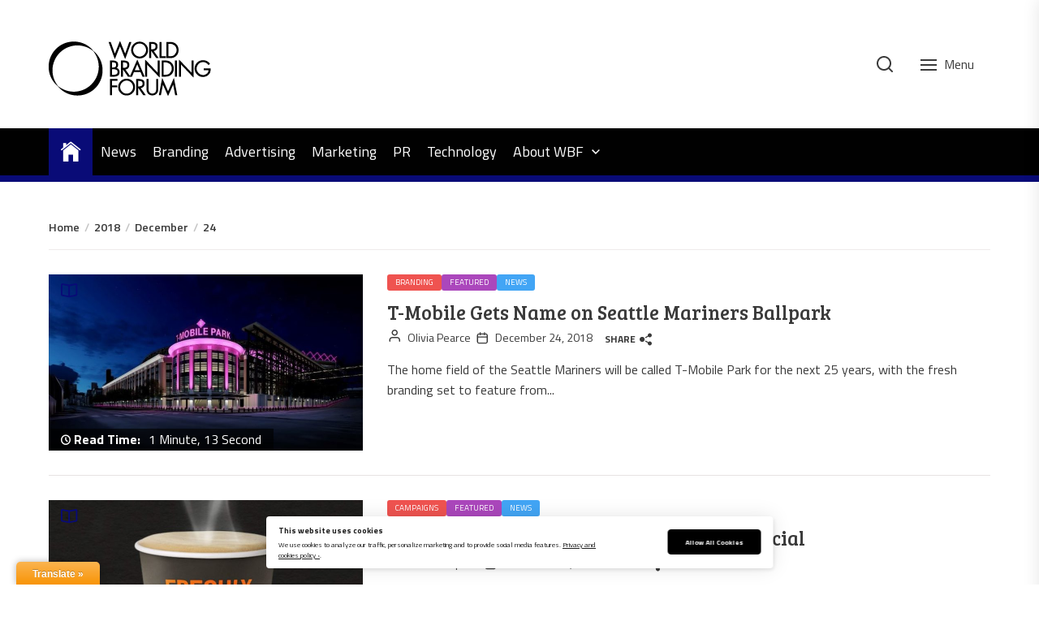

--- FILE ---
content_type: application/javascript; charset=UTF-8
request_url: https://brandingforum.org/wp-content/themes/newsreaders/assets/lib/custom/js/custom.js?ver=6.8.3
body_size: 2550
content:
jQuery(document).ready(function ($) {
    "use strict";


    // Content Gallery Start
    var i = 1;
    $('.entry-content .wp-block-gallery ').each(function () {
        $(this).attr('gallery-data', 'gallery-num-' + i);
        $(this).addClass('gallery-data-slick');
        $(this).addClass('gallery-data-gallery-num-' + i);
        i++;

        var k = 0;
        $(this).find('.blocks-gallery-item').each(function () {
            $(this).attr('gallery-index', k);
            k++;
        });
    });

    var j = 1;
    $('.footer-galleries .wp-block-gallery ').each(function () {

        $(this).append('<div class="gallery-popup"><i class="ion ion-ios-add-circle-outline" aria-hidden="true"></i></div>');
        $(this).append('<div class="gallery-popup-close"><i class="ion ion-ios-close" aria-hidden="true"></i></div>');

        $(this).addClass('gallery-num-' + j);
        j++;

        $(this).addClass('newsreaders-slick-dactivated');
    });

    $('.gallery-data-slick .blocks-gallery-item a').click(function (event) {
        event.preventDefault();

    });
    $('.gallery-data-slick .blocks-gallery-item').click(function () {

        if (!$(this).closest('.gallery-data-slick').hasClass('columns-1')) {

            $('html').attr('style', 'margin: 0; height: 100%; overflow: hidden');

            var galid = $(this).closest('.gallery-data-slick').attr('gallery-data');
            $('.' + galid).addClass('gallery-show fullscreen');

            if ($('.' + galid).hasClass('newsreaders-slick-dactivated')) {

                $('.' + galid + ' .blocks-gallery-grid').slick({
                    slidesToShow: 1,
                    slidesToScroll: 1,
                    fade: true,
                    autoplay: false,
                    autoplaySpeed: 8000,
                    infinite: true,
                    nextArrow: '<button type="button" class="slide-btn slide-next-icon ion ion-ios-arrow-forward"></button>',
                    prevArrow: '<button type="button" class="slide-btn slide-prev-icon ion ion-ios-arrow-back"></button>',
                    dots: false,
                });
            }
            var galindex = $(this).attr('gallery-index');
            $('.' + galid + ' .blocks-gallery-grid').slick('slickGoTo', galindex);
            $('.' + galid).removeClass('newsreaders-slick-dactivated');

        }

    });

    $('.wp-block-gallery.columns-1').append('<div class="gallery-popup"><i class="ion ion-ios-add-circle-outline" aria-hidden="true"></i></div>');
    $('.wp-block-gallery.columns-1').append('<div class="gallery-popup-close"><i class="ion ion-ios-close" aria-hidden="true"></i></div>');
    $('.gallery-popup').click(function () {
        $(this).closest('.wp-block-gallery').addClass('fullscreen');
        $('html').attr('style', 'margin: 0; height: 100%; overflow: hidden');
        $('.wp-block-gallery.columns-1 .blocks-gallery-grid').slick("slickSetOption", "speed", 500, !0);

    });

    $('.gallery-popup-close').click(function () {
        $(this).closest('.wp-block-gallery').removeClass('fullscreen gallery-show');
        $('html').attr('style', '');
        $('.wp-block-gallery.columns-1 .blocks-gallery-grid').slick("slickSetOption", "speed", 500, !0);

    });

    // Content Gallery End

    // Widget Gallery Start

    $('.widget_media_gallery a').click(function (event) {
        event.preventDefault();
    });

    var k = 1;
    $('.widget_media_gallery').each(function () {

        if (!$(this).find('.gallery').hasClass('gallery-columns-1')) {

            $(this).attr('gallery-id', 'gallery-' + k);
            var gallhtml = $(this).find('.gallery').html();
            $('.widget-footer-galleries').append('<div class="footer-gallery-main"><div class="footer-gallery-' + k + '">' + gallhtml + '</div><div class="gallery-popup"><i class="ion ion-ios-add-circle-outline" aria-hidden="true"></i></div><div class="gallery-popup-close"><i class="ion ion-ios-close" aria-hidden="true"></i></div></div>');

            var l = 0;
            $(this).find('.gallery-item').each(function () {
                $(this).attr('index-item', l);
                l++;
            });

            k++;
        }

        if ($(this).find('.gallery').hasClass('gallery-columns-1')) {

            $(this).append('<div class="gallery-popup"><i class="ion ion-ios-add-circle-outline" aria-hidden="true"></i></div>');
            $(this).append('<div class="gallery-popup-close"><i class="ion ion-ios-close" aria-hidden="true"></i></div>');

        }

    });

    $('.footer-gallery-main a').click(function (event) {
        event.preventDefault();
    });

    $('figure.gallery-item').click(function () {

        if (!$(this).closest('.gallery').hasClass('gallery-columns-1')) {
            $('html').attr('style', 'margin: 0; height: 100%; overflow: hidden');
        }
        var clickedgal = $(this).closest('.widget_media_gallery').attr('gallery-id');
        $('.footer-' + clickedgal).closest('.footer-gallery-main').addClass('fullscreen');
        if (!$('.footer-' + clickedgal).hasClass('widget-slider-active')) {

            $('.footer-' + clickedgal).addClass('widget-slider-active');

            $('.footer-' + clickedgal).slick({
                slidesToShow: 1,
                slidesToScroll: 1,
                fade: true,
                autoplay: false,
                autoplaySpeed: 8000,
                infinite: true,
                nextArrow: '<button type="button" class="slide-btn slide-next-icon ion ion-ios-arrow-forward"></button>',
                prevArrow: '<button type="button" class="slide-btn slide-prev-icon ion ion-ios-arrow-back"></button>',
                dots: false,
            });

        }
        var galindex = $(this).attr('index-item');
        $('.footer-' + clickedgal).slick('slickGoTo', galindex);

    });

    $('.gallery-popup-close').click(function () {

        $(this).closest('.footer-gallery-main').removeClass('fullscreen gallery-show');
        $('html').attr('style', '');

    });

    $('.widget.widget_media_gallery .gallery-popup').click(function () {
        $(this).closest('.widget_media_gallery').addClass('fullscreen');
        $('html').attr('style', 'margin: 0; height: 100%; overflow: hidden');
        $('.gallery-columns-1').slick("slickSetOption", "speed", 500, !0);

    });

    $('.widget.widget_media_gallery .gallery-popup-close').click(function () {
        $(this).closest('.widget_media_gallery').removeClass('fullscreen');
        $('html').attr('style', '');
        $('.gallery-columns-1').slick("slickSetOption", "speed", 500, !0);

    });

    // Widget Gallery End

    // Rating disable
    if (newsreaders_custom.single_post == 1 && newsreaders_custom.newsreaders_ed_post_reaction) {

        $('.tpk-single-rating').remove();
        $('.tpk-comment-rating-label').remove();
        $('.comments-rating').remove();
        $('.tpk-star-rating').remove();

    }
    // Add Class on article
    $('.twp-archive-items.post').each(function () {
        $(this).addClass('twp-article-loded');
    });

    // Aub Menu Toggle
    $('.submenu-toggle').click(function () {
        $(this).toggleClass('button-toggle-active');
        var currentClass = $(this).attr('data-toggle-target');
        $(currentClass).toggleClass('submenu-toggle-active');
    });

    // Toggle Search
    $('.navbar-control-search').click(function () {
        $('.header-searchbar').toggleClass('header-searchbar-active');

        $('#search-closer').focus();

    });

    $('.skip-link-search-start').focus(function(){
        $('#search-closer').focus();
    });

    $('.skip-link-search-end').focus(function(){
        $('.header-searchbar-area .search-field').focus();
    });

    $('.header-searchbar').click(function () {

        $('.header-searchbar').removeClass('header-searchbar-active');

    });

    $(".header-searchbar-inner").click(function (e) {

        e.stopPropagation(); //stops click event from reaching document

    });

    $('#search-closer').click(function () {

        $('.header-searchbar').removeClass('header-searchbar-active');
        $('.navbar-control-search').focus();

    });

    // Action On Esc Button
    $(document).keyup(function (j) {
        if (j.key === "Escape") { // escape key maps to keycode `27`

            if( $('.header-searchbar').hasClass('header-searchbar-active') ){
                $('.header-searchbar').removeClass('header-searchbar-active');
                $('.navbar-control-search').focus();
            }

            if( $('#offcanvas-menu').hasClass('offcanvas-menu-active') ){
                $('#offcanvas-menu').removeClass('offcanvas-menu-active');
                $('.navbar-control-offcanvas').removeClass('active');
                $('.navbar-control-offcanvas').focus();
            }
            $('html').removeAttr('style');

        }
    });

    // Toggle Menu
    $('.navbar-control-offcanvas').click(function () {

        $(this).addClass('active');

        $('#offcanvas-menu').toggleClass('offcanvas-menu-active');
        $('.button-offcanvas-close').focus();

    });

    $('.offcanvas-close .button-offcanvas-close').click(function () {
        $('#offcanvas-menu').removeClass('offcanvas-menu-active');
        $('.navbar-control-offcanvas').removeClass('active');

        $('.navbar-control-offcanvas').focus();

    })

    $('#offcanvas-menu').click(function () {

        $('#offcanvas-menu').removeClass('offcanvas-menu-active');
        $('.navbar-control-offcanvas').removeClass('active');


    });

    $('.skip-link-menu-start').focus(function(){

        
        if( !$("#offcanvas-menu #primary-nav-offcanvas").length == 0 ){
            $("#offcanvas-menu #primary-nav-offcanvas ul li:last-child a").focus();
        }

        if( !$("#offcanvas-menu #social-nav-offcanvas").length == 0 ){
            $("#offcanvas-menu #social-nav-offcanvas ul li:last-child a").focus();
        }

    });

    $(".offcanvas-wraper").click(function (e) {

        e.stopPropagation(); //stops click event from reaching document

    });

    $('input, a, button').on('focus', function () {
        if ($('#offcanvas-menu').hasClass('offcanvas-menu-active')) {

            if (!$(this).parents('#offcanvas-menu').length) {
                $('.button-offcanvas-close').focus();
            }
        }
    });

    var rtled = false;
    if ($('body').hasClass('rtl')) {
        rtled = true;
    }

    $("figure.wp-block-gallery.has-nested-images.columns-1, .wp-block-gallery.columns-1 ul.blocks-gallery-grid, .gallery-columns-1").each(function () {
        $(this).slick({
            slidesToShow: 1,
            slidesToScroll: 1,
            fade: true,
            autoplay: false,
            autoplaySpeed: 8000,
            infinite: true,
            nextArrow: '<button type="button" class="slide-btn slide-next-icon ion ion-ios-arrow-forward"></button>',
            prevArrow: '<button type="button" class="slide-btn slide-prev-icon ion ion-ios-arrow-back"></button>',
            dots: false,
            rtl: rtled
        });
    });

    var pageSection = $(".data-bg");
    pageSection.each(function (indx) {
        if ($(this).attr("data-background")) {
            $(this).css("background-image", "url(" + $(this).data("background") + ")");
        }
    });

    // Masonry Grid
    if ($('.archive-layout-masonry').length > 0) {
        /*Default masonry animation*/
        var grid;
        var hidden = 'scale(0.5)';
        var visible = 'scale(1)';
        grid = $('.archive-layout-masonry').imagesLoaded(function () {
            grid.masonry({
                itemSelector: '.twp-archive-items',
                hiddenStyle: {
                    transform: hidden,
                    opacity: 0
                },
                visibleStyle: {
                    transform: visible,
                    opacity: 1
                }
            });
        });
    }

});

/*	-----------------------------------------------------------------------------------------------
	Intrinsic Ratio Embeds
--------------------------------------------------------------------------------------------------- */

var newsreaders = newsreaders || {},
    $ = jQuery;

var $doc = $(document),
    $win = $(window),
    winHeight = $win.height(),
    winWidth = $win.width();

var viewport = {};
viewport.top = $win.scrollTop();
viewport.bottom = viewport.top + $win.height();

newsreaders.instrinsicRatioVideos = {

    init: function () {

        newsreaders.instrinsicRatioVideos.makeFit();

        $win.on('resize fit-videos', function () {

            newsreaders.instrinsicRatioVideos.makeFit();

        });

    },

    makeFit: function () {

        var vidSelector = "iframe, object, video";

        $(vidSelector).each(function () {

            var $video = $(this),
                $container = $video.parent(),
                iTargetWidth = $container.width();

            // Skip videos we want to ignore
            if ($video.hasClass('intrinsic-ignore') || $video.parent().hasClass('intrinsic-ignore')) {
                return true;
            }

            if (!$video.attr('data-origwidth')) {

                // Get the video element proportions
                $video.attr('data-origwidth', $video.attr('width'));
                $video.attr('data-origheight', $video.attr('height'));

            }

            // Get ratio from proportions
            var ratio = iTargetWidth / $video.attr('data-origwidth');

            // Scale based on ratio, thus retaining proportions
            $video.css('width', iTargetWidth + 'px');
            $video.css('height', ($video.attr('data-origheight') * ratio) + 'px');

        });

    }

}

$doc.ready(function () {

    newsreaders.instrinsicRatioVideos.init();		// Retain aspect ratio of videos on window resize

});